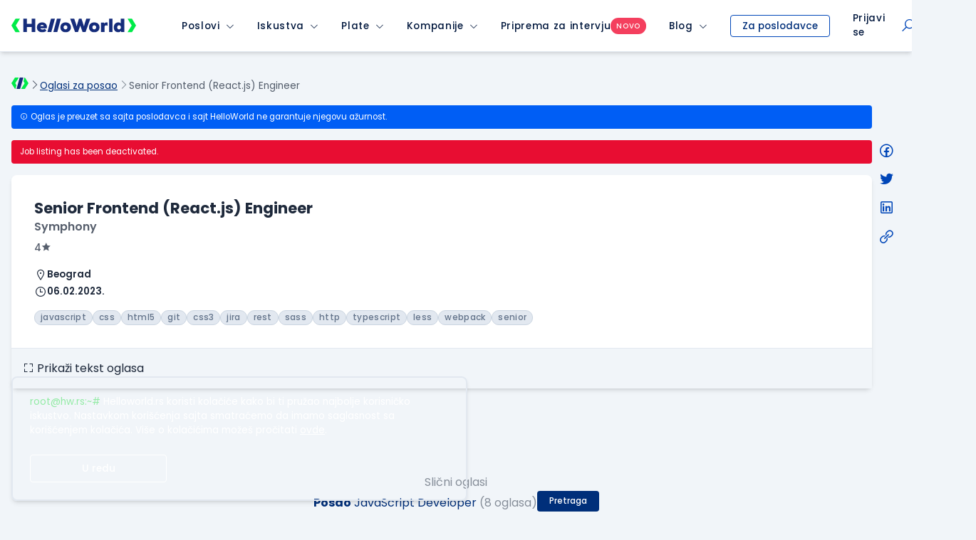

--- FILE ---
content_type: text/html; charset=utf-8
request_url: https://www.google.com/recaptcha/api2/anchor?ar=1&k=6LfmyvMUAAAAAJ-S0TrDfXc5WcJW372thmX6wTAj&co=aHR0cHM6Ly9zdGF0aWMuaGVsbG93b3JsZC5yczo0NDM.&hl=en&v=PoyoqOPhxBO7pBk68S4YbpHZ&size=invisible&anchor-ms=20000&execute-ms=30000&cb=2l78ami4qt63
body_size: 48577
content:
<!DOCTYPE HTML><html dir="ltr" lang="en"><head><meta http-equiv="Content-Type" content="text/html; charset=UTF-8">
<meta http-equiv="X-UA-Compatible" content="IE=edge">
<title>reCAPTCHA</title>
<style type="text/css">
/* cyrillic-ext */
@font-face {
  font-family: 'Roboto';
  font-style: normal;
  font-weight: 400;
  font-stretch: 100%;
  src: url(//fonts.gstatic.com/s/roboto/v48/KFO7CnqEu92Fr1ME7kSn66aGLdTylUAMa3GUBHMdazTgWw.woff2) format('woff2');
  unicode-range: U+0460-052F, U+1C80-1C8A, U+20B4, U+2DE0-2DFF, U+A640-A69F, U+FE2E-FE2F;
}
/* cyrillic */
@font-face {
  font-family: 'Roboto';
  font-style: normal;
  font-weight: 400;
  font-stretch: 100%;
  src: url(//fonts.gstatic.com/s/roboto/v48/KFO7CnqEu92Fr1ME7kSn66aGLdTylUAMa3iUBHMdazTgWw.woff2) format('woff2');
  unicode-range: U+0301, U+0400-045F, U+0490-0491, U+04B0-04B1, U+2116;
}
/* greek-ext */
@font-face {
  font-family: 'Roboto';
  font-style: normal;
  font-weight: 400;
  font-stretch: 100%;
  src: url(//fonts.gstatic.com/s/roboto/v48/KFO7CnqEu92Fr1ME7kSn66aGLdTylUAMa3CUBHMdazTgWw.woff2) format('woff2');
  unicode-range: U+1F00-1FFF;
}
/* greek */
@font-face {
  font-family: 'Roboto';
  font-style: normal;
  font-weight: 400;
  font-stretch: 100%;
  src: url(//fonts.gstatic.com/s/roboto/v48/KFO7CnqEu92Fr1ME7kSn66aGLdTylUAMa3-UBHMdazTgWw.woff2) format('woff2');
  unicode-range: U+0370-0377, U+037A-037F, U+0384-038A, U+038C, U+038E-03A1, U+03A3-03FF;
}
/* math */
@font-face {
  font-family: 'Roboto';
  font-style: normal;
  font-weight: 400;
  font-stretch: 100%;
  src: url(//fonts.gstatic.com/s/roboto/v48/KFO7CnqEu92Fr1ME7kSn66aGLdTylUAMawCUBHMdazTgWw.woff2) format('woff2');
  unicode-range: U+0302-0303, U+0305, U+0307-0308, U+0310, U+0312, U+0315, U+031A, U+0326-0327, U+032C, U+032F-0330, U+0332-0333, U+0338, U+033A, U+0346, U+034D, U+0391-03A1, U+03A3-03A9, U+03B1-03C9, U+03D1, U+03D5-03D6, U+03F0-03F1, U+03F4-03F5, U+2016-2017, U+2034-2038, U+203C, U+2040, U+2043, U+2047, U+2050, U+2057, U+205F, U+2070-2071, U+2074-208E, U+2090-209C, U+20D0-20DC, U+20E1, U+20E5-20EF, U+2100-2112, U+2114-2115, U+2117-2121, U+2123-214F, U+2190, U+2192, U+2194-21AE, U+21B0-21E5, U+21F1-21F2, U+21F4-2211, U+2213-2214, U+2216-22FF, U+2308-230B, U+2310, U+2319, U+231C-2321, U+2336-237A, U+237C, U+2395, U+239B-23B7, U+23D0, U+23DC-23E1, U+2474-2475, U+25AF, U+25B3, U+25B7, U+25BD, U+25C1, U+25CA, U+25CC, U+25FB, U+266D-266F, U+27C0-27FF, U+2900-2AFF, U+2B0E-2B11, U+2B30-2B4C, U+2BFE, U+3030, U+FF5B, U+FF5D, U+1D400-1D7FF, U+1EE00-1EEFF;
}
/* symbols */
@font-face {
  font-family: 'Roboto';
  font-style: normal;
  font-weight: 400;
  font-stretch: 100%;
  src: url(//fonts.gstatic.com/s/roboto/v48/KFO7CnqEu92Fr1ME7kSn66aGLdTylUAMaxKUBHMdazTgWw.woff2) format('woff2');
  unicode-range: U+0001-000C, U+000E-001F, U+007F-009F, U+20DD-20E0, U+20E2-20E4, U+2150-218F, U+2190, U+2192, U+2194-2199, U+21AF, U+21E6-21F0, U+21F3, U+2218-2219, U+2299, U+22C4-22C6, U+2300-243F, U+2440-244A, U+2460-24FF, U+25A0-27BF, U+2800-28FF, U+2921-2922, U+2981, U+29BF, U+29EB, U+2B00-2BFF, U+4DC0-4DFF, U+FFF9-FFFB, U+10140-1018E, U+10190-1019C, U+101A0, U+101D0-101FD, U+102E0-102FB, U+10E60-10E7E, U+1D2C0-1D2D3, U+1D2E0-1D37F, U+1F000-1F0FF, U+1F100-1F1AD, U+1F1E6-1F1FF, U+1F30D-1F30F, U+1F315, U+1F31C, U+1F31E, U+1F320-1F32C, U+1F336, U+1F378, U+1F37D, U+1F382, U+1F393-1F39F, U+1F3A7-1F3A8, U+1F3AC-1F3AF, U+1F3C2, U+1F3C4-1F3C6, U+1F3CA-1F3CE, U+1F3D4-1F3E0, U+1F3ED, U+1F3F1-1F3F3, U+1F3F5-1F3F7, U+1F408, U+1F415, U+1F41F, U+1F426, U+1F43F, U+1F441-1F442, U+1F444, U+1F446-1F449, U+1F44C-1F44E, U+1F453, U+1F46A, U+1F47D, U+1F4A3, U+1F4B0, U+1F4B3, U+1F4B9, U+1F4BB, U+1F4BF, U+1F4C8-1F4CB, U+1F4D6, U+1F4DA, U+1F4DF, U+1F4E3-1F4E6, U+1F4EA-1F4ED, U+1F4F7, U+1F4F9-1F4FB, U+1F4FD-1F4FE, U+1F503, U+1F507-1F50B, U+1F50D, U+1F512-1F513, U+1F53E-1F54A, U+1F54F-1F5FA, U+1F610, U+1F650-1F67F, U+1F687, U+1F68D, U+1F691, U+1F694, U+1F698, U+1F6AD, U+1F6B2, U+1F6B9-1F6BA, U+1F6BC, U+1F6C6-1F6CF, U+1F6D3-1F6D7, U+1F6E0-1F6EA, U+1F6F0-1F6F3, U+1F6F7-1F6FC, U+1F700-1F7FF, U+1F800-1F80B, U+1F810-1F847, U+1F850-1F859, U+1F860-1F887, U+1F890-1F8AD, U+1F8B0-1F8BB, U+1F8C0-1F8C1, U+1F900-1F90B, U+1F93B, U+1F946, U+1F984, U+1F996, U+1F9E9, U+1FA00-1FA6F, U+1FA70-1FA7C, U+1FA80-1FA89, U+1FA8F-1FAC6, U+1FACE-1FADC, U+1FADF-1FAE9, U+1FAF0-1FAF8, U+1FB00-1FBFF;
}
/* vietnamese */
@font-face {
  font-family: 'Roboto';
  font-style: normal;
  font-weight: 400;
  font-stretch: 100%;
  src: url(//fonts.gstatic.com/s/roboto/v48/KFO7CnqEu92Fr1ME7kSn66aGLdTylUAMa3OUBHMdazTgWw.woff2) format('woff2');
  unicode-range: U+0102-0103, U+0110-0111, U+0128-0129, U+0168-0169, U+01A0-01A1, U+01AF-01B0, U+0300-0301, U+0303-0304, U+0308-0309, U+0323, U+0329, U+1EA0-1EF9, U+20AB;
}
/* latin-ext */
@font-face {
  font-family: 'Roboto';
  font-style: normal;
  font-weight: 400;
  font-stretch: 100%;
  src: url(//fonts.gstatic.com/s/roboto/v48/KFO7CnqEu92Fr1ME7kSn66aGLdTylUAMa3KUBHMdazTgWw.woff2) format('woff2');
  unicode-range: U+0100-02BA, U+02BD-02C5, U+02C7-02CC, U+02CE-02D7, U+02DD-02FF, U+0304, U+0308, U+0329, U+1D00-1DBF, U+1E00-1E9F, U+1EF2-1EFF, U+2020, U+20A0-20AB, U+20AD-20C0, U+2113, U+2C60-2C7F, U+A720-A7FF;
}
/* latin */
@font-face {
  font-family: 'Roboto';
  font-style: normal;
  font-weight: 400;
  font-stretch: 100%;
  src: url(//fonts.gstatic.com/s/roboto/v48/KFO7CnqEu92Fr1ME7kSn66aGLdTylUAMa3yUBHMdazQ.woff2) format('woff2');
  unicode-range: U+0000-00FF, U+0131, U+0152-0153, U+02BB-02BC, U+02C6, U+02DA, U+02DC, U+0304, U+0308, U+0329, U+2000-206F, U+20AC, U+2122, U+2191, U+2193, U+2212, U+2215, U+FEFF, U+FFFD;
}
/* cyrillic-ext */
@font-face {
  font-family: 'Roboto';
  font-style: normal;
  font-weight: 500;
  font-stretch: 100%;
  src: url(//fonts.gstatic.com/s/roboto/v48/KFO7CnqEu92Fr1ME7kSn66aGLdTylUAMa3GUBHMdazTgWw.woff2) format('woff2');
  unicode-range: U+0460-052F, U+1C80-1C8A, U+20B4, U+2DE0-2DFF, U+A640-A69F, U+FE2E-FE2F;
}
/* cyrillic */
@font-face {
  font-family: 'Roboto';
  font-style: normal;
  font-weight: 500;
  font-stretch: 100%;
  src: url(//fonts.gstatic.com/s/roboto/v48/KFO7CnqEu92Fr1ME7kSn66aGLdTylUAMa3iUBHMdazTgWw.woff2) format('woff2');
  unicode-range: U+0301, U+0400-045F, U+0490-0491, U+04B0-04B1, U+2116;
}
/* greek-ext */
@font-face {
  font-family: 'Roboto';
  font-style: normal;
  font-weight: 500;
  font-stretch: 100%;
  src: url(//fonts.gstatic.com/s/roboto/v48/KFO7CnqEu92Fr1ME7kSn66aGLdTylUAMa3CUBHMdazTgWw.woff2) format('woff2');
  unicode-range: U+1F00-1FFF;
}
/* greek */
@font-face {
  font-family: 'Roboto';
  font-style: normal;
  font-weight: 500;
  font-stretch: 100%;
  src: url(//fonts.gstatic.com/s/roboto/v48/KFO7CnqEu92Fr1ME7kSn66aGLdTylUAMa3-UBHMdazTgWw.woff2) format('woff2');
  unicode-range: U+0370-0377, U+037A-037F, U+0384-038A, U+038C, U+038E-03A1, U+03A3-03FF;
}
/* math */
@font-face {
  font-family: 'Roboto';
  font-style: normal;
  font-weight: 500;
  font-stretch: 100%;
  src: url(//fonts.gstatic.com/s/roboto/v48/KFO7CnqEu92Fr1ME7kSn66aGLdTylUAMawCUBHMdazTgWw.woff2) format('woff2');
  unicode-range: U+0302-0303, U+0305, U+0307-0308, U+0310, U+0312, U+0315, U+031A, U+0326-0327, U+032C, U+032F-0330, U+0332-0333, U+0338, U+033A, U+0346, U+034D, U+0391-03A1, U+03A3-03A9, U+03B1-03C9, U+03D1, U+03D5-03D6, U+03F0-03F1, U+03F4-03F5, U+2016-2017, U+2034-2038, U+203C, U+2040, U+2043, U+2047, U+2050, U+2057, U+205F, U+2070-2071, U+2074-208E, U+2090-209C, U+20D0-20DC, U+20E1, U+20E5-20EF, U+2100-2112, U+2114-2115, U+2117-2121, U+2123-214F, U+2190, U+2192, U+2194-21AE, U+21B0-21E5, U+21F1-21F2, U+21F4-2211, U+2213-2214, U+2216-22FF, U+2308-230B, U+2310, U+2319, U+231C-2321, U+2336-237A, U+237C, U+2395, U+239B-23B7, U+23D0, U+23DC-23E1, U+2474-2475, U+25AF, U+25B3, U+25B7, U+25BD, U+25C1, U+25CA, U+25CC, U+25FB, U+266D-266F, U+27C0-27FF, U+2900-2AFF, U+2B0E-2B11, U+2B30-2B4C, U+2BFE, U+3030, U+FF5B, U+FF5D, U+1D400-1D7FF, U+1EE00-1EEFF;
}
/* symbols */
@font-face {
  font-family: 'Roboto';
  font-style: normal;
  font-weight: 500;
  font-stretch: 100%;
  src: url(//fonts.gstatic.com/s/roboto/v48/KFO7CnqEu92Fr1ME7kSn66aGLdTylUAMaxKUBHMdazTgWw.woff2) format('woff2');
  unicode-range: U+0001-000C, U+000E-001F, U+007F-009F, U+20DD-20E0, U+20E2-20E4, U+2150-218F, U+2190, U+2192, U+2194-2199, U+21AF, U+21E6-21F0, U+21F3, U+2218-2219, U+2299, U+22C4-22C6, U+2300-243F, U+2440-244A, U+2460-24FF, U+25A0-27BF, U+2800-28FF, U+2921-2922, U+2981, U+29BF, U+29EB, U+2B00-2BFF, U+4DC0-4DFF, U+FFF9-FFFB, U+10140-1018E, U+10190-1019C, U+101A0, U+101D0-101FD, U+102E0-102FB, U+10E60-10E7E, U+1D2C0-1D2D3, U+1D2E0-1D37F, U+1F000-1F0FF, U+1F100-1F1AD, U+1F1E6-1F1FF, U+1F30D-1F30F, U+1F315, U+1F31C, U+1F31E, U+1F320-1F32C, U+1F336, U+1F378, U+1F37D, U+1F382, U+1F393-1F39F, U+1F3A7-1F3A8, U+1F3AC-1F3AF, U+1F3C2, U+1F3C4-1F3C6, U+1F3CA-1F3CE, U+1F3D4-1F3E0, U+1F3ED, U+1F3F1-1F3F3, U+1F3F5-1F3F7, U+1F408, U+1F415, U+1F41F, U+1F426, U+1F43F, U+1F441-1F442, U+1F444, U+1F446-1F449, U+1F44C-1F44E, U+1F453, U+1F46A, U+1F47D, U+1F4A3, U+1F4B0, U+1F4B3, U+1F4B9, U+1F4BB, U+1F4BF, U+1F4C8-1F4CB, U+1F4D6, U+1F4DA, U+1F4DF, U+1F4E3-1F4E6, U+1F4EA-1F4ED, U+1F4F7, U+1F4F9-1F4FB, U+1F4FD-1F4FE, U+1F503, U+1F507-1F50B, U+1F50D, U+1F512-1F513, U+1F53E-1F54A, U+1F54F-1F5FA, U+1F610, U+1F650-1F67F, U+1F687, U+1F68D, U+1F691, U+1F694, U+1F698, U+1F6AD, U+1F6B2, U+1F6B9-1F6BA, U+1F6BC, U+1F6C6-1F6CF, U+1F6D3-1F6D7, U+1F6E0-1F6EA, U+1F6F0-1F6F3, U+1F6F7-1F6FC, U+1F700-1F7FF, U+1F800-1F80B, U+1F810-1F847, U+1F850-1F859, U+1F860-1F887, U+1F890-1F8AD, U+1F8B0-1F8BB, U+1F8C0-1F8C1, U+1F900-1F90B, U+1F93B, U+1F946, U+1F984, U+1F996, U+1F9E9, U+1FA00-1FA6F, U+1FA70-1FA7C, U+1FA80-1FA89, U+1FA8F-1FAC6, U+1FACE-1FADC, U+1FADF-1FAE9, U+1FAF0-1FAF8, U+1FB00-1FBFF;
}
/* vietnamese */
@font-face {
  font-family: 'Roboto';
  font-style: normal;
  font-weight: 500;
  font-stretch: 100%;
  src: url(//fonts.gstatic.com/s/roboto/v48/KFO7CnqEu92Fr1ME7kSn66aGLdTylUAMa3OUBHMdazTgWw.woff2) format('woff2');
  unicode-range: U+0102-0103, U+0110-0111, U+0128-0129, U+0168-0169, U+01A0-01A1, U+01AF-01B0, U+0300-0301, U+0303-0304, U+0308-0309, U+0323, U+0329, U+1EA0-1EF9, U+20AB;
}
/* latin-ext */
@font-face {
  font-family: 'Roboto';
  font-style: normal;
  font-weight: 500;
  font-stretch: 100%;
  src: url(//fonts.gstatic.com/s/roboto/v48/KFO7CnqEu92Fr1ME7kSn66aGLdTylUAMa3KUBHMdazTgWw.woff2) format('woff2');
  unicode-range: U+0100-02BA, U+02BD-02C5, U+02C7-02CC, U+02CE-02D7, U+02DD-02FF, U+0304, U+0308, U+0329, U+1D00-1DBF, U+1E00-1E9F, U+1EF2-1EFF, U+2020, U+20A0-20AB, U+20AD-20C0, U+2113, U+2C60-2C7F, U+A720-A7FF;
}
/* latin */
@font-face {
  font-family: 'Roboto';
  font-style: normal;
  font-weight: 500;
  font-stretch: 100%;
  src: url(//fonts.gstatic.com/s/roboto/v48/KFO7CnqEu92Fr1ME7kSn66aGLdTylUAMa3yUBHMdazQ.woff2) format('woff2');
  unicode-range: U+0000-00FF, U+0131, U+0152-0153, U+02BB-02BC, U+02C6, U+02DA, U+02DC, U+0304, U+0308, U+0329, U+2000-206F, U+20AC, U+2122, U+2191, U+2193, U+2212, U+2215, U+FEFF, U+FFFD;
}
/* cyrillic-ext */
@font-face {
  font-family: 'Roboto';
  font-style: normal;
  font-weight: 900;
  font-stretch: 100%;
  src: url(//fonts.gstatic.com/s/roboto/v48/KFO7CnqEu92Fr1ME7kSn66aGLdTylUAMa3GUBHMdazTgWw.woff2) format('woff2');
  unicode-range: U+0460-052F, U+1C80-1C8A, U+20B4, U+2DE0-2DFF, U+A640-A69F, U+FE2E-FE2F;
}
/* cyrillic */
@font-face {
  font-family: 'Roboto';
  font-style: normal;
  font-weight: 900;
  font-stretch: 100%;
  src: url(//fonts.gstatic.com/s/roboto/v48/KFO7CnqEu92Fr1ME7kSn66aGLdTylUAMa3iUBHMdazTgWw.woff2) format('woff2');
  unicode-range: U+0301, U+0400-045F, U+0490-0491, U+04B0-04B1, U+2116;
}
/* greek-ext */
@font-face {
  font-family: 'Roboto';
  font-style: normal;
  font-weight: 900;
  font-stretch: 100%;
  src: url(//fonts.gstatic.com/s/roboto/v48/KFO7CnqEu92Fr1ME7kSn66aGLdTylUAMa3CUBHMdazTgWw.woff2) format('woff2');
  unicode-range: U+1F00-1FFF;
}
/* greek */
@font-face {
  font-family: 'Roboto';
  font-style: normal;
  font-weight: 900;
  font-stretch: 100%;
  src: url(//fonts.gstatic.com/s/roboto/v48/KFO7CnqEu92Fr1ME7kSn66aGLdTylUAMa3-UBHMdazTgWw.woff2) format('woff2');
  unicode-range: U+0370-0377, U+037A-037F, U+0384-038A, U+038C, U+038E-03A1, U+03A3-03FF;
}
/* math */
@font-face {
  font-family: 'Roboto';
  font-style: normal;
  font-weight: 900;
  font-stretch: 100%;
  src: url(//fonts.gstatic.com/s/roboto/v48/KFO7CnqEu92Fr1ME7kSn66aGLdTylUAMawCUBHMdazTgWw.woff2) format('woff2');
  unicode-range: U+0302-0303, U+0305, U+0307-0308, U+0310, U+0312, U+0315, U+031A, U+0326-0327, U+032C, U+032F-0330, U+0332-0333, U+0338, U+033A, U+0346, U+034D, U+0391-03A1, U+03A3-03A9, U+03B1-03C9, U+03D1, U+03D5-03D6, U+03F0-03F1, U+03F4-03F5, U+2016-2017, U+2034-2038, U+203C, U+2040, U+2043, U+2047, U+2050, U+2057, U+205F, U+2070-2071, U+2074-208E, U+2090-209C, U+20D0-20DC, U+20E1, U+20E5-20EF, U+2100-2112, U+2114-2115, U+2117-2121, U+2123-214F, U+2190, U+2192, U+2194-21AE, U+21B0-21E5, U+21F1-21F2, U+21F4-2211, U+2213-2214, U+2216-22FF, U+2308-230B, U+2310, U+2319, U+231C-2321, U+2336-237A, U+237C, U+2395, U+239B-23B7, U+23D0, U+23DC-23E1, U+2474-2475, U+25AF, U+25B3, U+25B7, U+25BD, U+25C1, U+25CA, U+25CC, U+25FB, U+266D-266F, U+27C0-27FF, U+2900-2AFF, U+2B0E-2B11, U+2B30-2B4C, U+2BFE, U+3030, U+FF5B, U+FF5D, U+1D400-1D7FF, U+1EE00-1EEFF;
}
/* symbols */
@font-face {
  font-family: 'Roboto';
  font-style: normal;
  font-weight: 900;
  font-stretch: 100%;
  src: url(//fonts.gstatic.com/s/roboto/v48/KFO7CnqEu92Fr1ME7kSn66aGLdTylUAMaxKUBHMdazTgWw.woff2) format('woff2');
  unicode-range: U+0001-000C, U+000E-001F, U+007F-009F, U+20DD-20E0, U+20E2-20E4, U+2150-218F, U+2190, U+2192, U+2194-2199, U+21AF, U+21E6-21F0, U+21F3, U+2218-2219, U+2299, U+22C4-22C6, U+2300-243F, U+2440-244A, U+2460-24FF, U+25A0-27BF, U+2800-28FF, U+2921-2922, U+2981, U+29BF, U+29EB, U+2B00-2BFF, U+4DC0-4DFF, U+FFF9-FFFB, U+10140-1018E, U+10190-1019C, U+101A0, U+101D0-101FD, U+102E0-102FB, U+10E60-10E7E, U+1D2C0-1D2D3, U+1D2E0-1D37F, U+1F000-1F0FF, U+1F100-1F1AD, U+1F1E6-1F1FF, U+1F30D-1F30F, U+1F315, U+1F31C, U+1F31E, U+1F320-1F32C, U+1F336, U+1F378, U+1F37D, U+1F382, U+1F393-1F39F, U+1F3A7-1F3A8, U+1F3AC-1F3AF, U+1F3C2, U+1F3C4-1F3C6, U+1F3CA-1F3CE, U+1F3D4-1F3E0, U+1F3ED, U+1F3F1-1F3F3, U+1F3F5-1F3F7, U+1F408, U+1F415, U+1F41F, U+1F426, U+1F43F, U+1F441-1F442, U+1F444, U+1F446-1F449, U+1F44C-1F44E, U+1F453, U+1F46A, U+1F47D, U+1F4A3, U+1F4B0, U+1F4B3, U+1F4B9, U+1F4BB, U+1F4BF, U+1F4C8-1F4CB, U+1F4D6, U+1F4DA, U+1F4DF, U+1F4E3-1F4E6, U+1F4EA-1F4ED, U+1F4F7, U+1F4F9-1F4FB, U+1F4FD-1F4FE, U+1F503, U+1F507-1F50B, U+1F50D, U+1F512-1F513, U+1F53E-1F54A, U+1F54F-1F5FA, U+1F610, U+1F650-1F67F, U+1F687, U+1F68D, U+1F691, U+1F694, U+1F698, U+1F6AD, U+1F6B2, U+1F6B9-1F6BA, U+1F6BC, U+1F6C6-1F6CF, U+1F6D3-1F6D7, U+1F6E0-1F6EA, U+1F6F0-1F6F3, U+1F6F7-1F6FC, U+1F700-1F7FF, U+1F800-1F80B, U+1F810-1F847, U+1F850-1F859, U+1F860-1F887, U+1F890-1F8AD, U+1F8B0-1F8BB, U+1F8C0-1F8C1, U+1F900-1F90B, U+1F93B, U+1F946, U+1F984, U+1F996, U+1F9E9, U+1FA00-1FA6F, U+1FA70-1FA7C, U+1FA80-1FA89, U+1FA8F-1FAC6, U+1FACE-1FADC, U+1FADF-1FAE9, U+1FAF0-1FAF8, U+1FB00-1FBFF;
}
/* vietnamese */
@font-face {
  font-family: 'Roboto';
  font-style: normal;
  font-weight: 900;
  font-stretch: 100%;
  src: url(//fonts.gstatic.com/s/roboto/v48/KFO7CnqEu92Fr1ME7kSn66aGLdTylUAMa3OUBHMdazTgWw.woff2) format('woff2');
  unicode-range: U+0102-0103, U+0110-0111, U+0128-0129, U+0168-0169, U+01A0-01A1, U+01AF-01B0, U+0300-0301, U+0303-0304, U+0308-0309, U+0323, U+0329, U+1EA0-1EF9, U+20AB;
}
/* latin-ext */
@font-face {
  font-family: 'Roboto';
  font-style: normal;
  font-weight: 900;
  font-stretch: 100%;
  src: url(//fonts.gstatic.com/s/roboto/v48/KFO7CnqEu92Fr1ME7kSn66aGLdTylUAMa3KUBHMdazTgWw.woff2) format('woff2');
  unicode-range: U+0100-02BA, U+02BD-02C5, U+02C7-02CC, U+02CE-02D7, U+02DD-02FF, U+0304, U+0308, U+0329, U+1D00-1DBF, U+1E00-1E9F, U+1EF2-1EFF, U+2020, U+20A0-20AB, U+20AD-20C0, U+2113, U+2C60-2C7F, U+A720-A7FF;
}
/* latin */
@font-face {
  font-family: 'Roboto';
  font-style: normal;
  font-weight: 900;
  font-stretch: 100%;
  src: url(//fonts.gstatic.com/s/roboto/v48/KFO7CnqEu92Fr1ME7kSn66aGLdTylUAMa3yUBHMdazQ.woff2) format('woff2');
  unicode-range: U+0000-00FF, U+0131, U+0152-0153, U+02BB-02BC, U+02C6, U+02DA, U+02DC, U+0304, U+0308, U+0329, U+2000-206F, U+20AC, U+2122, U+2191, U+2193, U+2212, U+2215, U+FEFF, U+FFFD;
}

</style>
<link rel="stylesheet" type="text/css" href="https://www.gstatic.com/recaptcha/releases/PoyoqOPhxBO7pBk68S4YbpHZ/styles__ltr.css">
<script nonce="jubGRzmFalIPRqJ9QGY_iw" type="text/javascript">window['__recaptcha_api'] = 'https://www.google.com/recaptcha/api2/';</script>
<script type="text/javascript" src="https://www.gstatic.com/recaptcha/releases/PoyoqOPhxBO7pBk68S4YbpHZ/recaptcha__en.js" nonce="jubGRzmFalIPRqJ9QGY_iw">
      
    </script></head>
<body><div id="rc-anchor-alert" class="rc-anchor-alert"></div>
<input type="hidden" id="recaptcha-token" value="[base64]">
<script type="text/javascript" nonce="jubGRzmFalIPRqJ9QGY_iw">
      recaptcha.anchor.Main.init("[\x22ainput\x22,[\x22bgdata\x22,\x22\x22,\[base64]/[base64]/[base64]/bmV3IHJbeF0oY1swXSk6RT09Mj9uZXcgclt4XShjWzBdLGNbMV0pOkU9PTM/bmV3IHJbeF0oY1swXSxjWzFdLGNbMl0pOkU9PTQ/[base64]/[base64]/[base64]/[base64]/[base64]/[base64]/[base64]/[base64]\x22,\[base64]\x22,\x22YsOUwogzQHzCnsOrwpLCv3/DpsOWw5DCkcKCdWRMayPCnyTClsKlJzjDhgfDmRbDuMOqw45CwohNw7fCjMK6wr7CusK9clHDpsKQw51WAhw5wrsmJMO1EcKhOMKIwrFqwq/Dl8OLw4ZNW8KBwrfDqS0uwq/Dk8OcUsKewrQ7UMOVd8KcDMOOccOfw7DDpk7DpsKBNMKHVyLCtB/Dllw7wpl2w6bDimzCqFXCscKPXcORbwvDq8OCJ8KKXMOeNRzCkMOMwqjDoldlE8OhHsKew5DDgDPDqsOFwo3CgMKSRsK/w4TCmMO8w7HDvDEYAMKlecO2HggaUsO8TAPDkyLDhcK1RsKJSsKOwrDCkMKvLwDCisKxwpbChSFKw7zCs1A/RMOkXy5ywrnDrgXDssK8w6XCqsOcw7g4JsOnwofCvcKmKMO2wr82wrnDrMKKwo7Cp8KTDhUbwoRwfEfDmkDCvn7CjCDDukrDtcOATi0Lw6bColTDskIlUDfCj8OoLsOjwr/CvsKzFMOJw73Dh8OLw4hDSHcmREEIVQ8Iw6PDjcOUwpHDmHQifTQHwoDCvQ50XcOfV1psY8OqOV0TbDDCicOtwoYRPUjDgnbDlV7CqMOOVcOiw5kLdMOKw5LDpm/[base64]/wqEbf19YwqbCuwFbw5dUw7PCgMKhw7fDv8OeO1Y2wqt/wqBQKcKbeEHCoBnClgtPw7HCosKMPsK4fHpGwpdVwq3Cnj8JZhMSOSRewprCn8KAAcOUwrDCncKnLhspJhtZGEzDuxPDjMOzTWnChMOoPMK2RcOqw60aw7QYwrbCvklDCMOZwqEibMOAw5DCpMOCDsOhYzzCsMKsFiLChsOsJsOUw5bDgmHCqsOVw5DDhETCgwDCg3/DtzkkwqQUw5YwX8OhwrY7chBxwpDDsjLDo8O6dcKuEEvDscK/[base64]/ClC/[base64]/ClGfDtTzDncOgGznDk0MtwqFXHMKuwpA5w5FeZcOtF8OFD0Y7MAoew6hqw5/DmjTCmF4/w4vCn8OPcScZVMObwpzCpEcEw65dZcKww7XCvcKIw4jCk1zCkGFncl0Ue8KVBcKgQsKUasKUwoF7w7xLw5YVcMOcw4VRe8O3XF1DRcOwwrc3wqfCgytocTpIw4tNwpLCqjBfwoTDvsOeayYdHMKBGFvCtU/CjsKDSsK3d2bDtivCpsK3XcKvwo8VwoDCvMKqCFbCl8OaS31LwqN8UxvDllbDlBHDs1HCqklsw689w6JXw4lmwrJqw5DDsMKoSsK/ScK4wrbChsOkwoxcasOWNTPClsKaw6fCgcKJwoAwCkLCnVTClsOqLj8vw6/[base64]/DkXvDgEFhTsOewrkhwqNfwr0VwqBlw7RlbMOYKyfDk1EgP8KRw7t1fiBBw6hzLcKuw7JFw4HCs8OswocdCMOtwosZEMKlwoPDvsKEw7TCgmpowrbChB0QJcK7BsKBR8Kcw4tiwq4Dw41lZHzCpcOXPl7CjcKtJglYw5vDlT0FfxnClcOSw74gwrcpE1V+dMOVwq7Dq2/DhsOyY8KOWcK7HsO3fizCmsOFw53DjAYGw4fDisKBwrXDhzxkwrHCisO/w6tlw6Rew4nDm2oxI0bCt8OLa8OVw61Ww7LDgA3CtWcfw7wtw6HCqDrCnAdmCsKiM1LDj8K2L1DDvAoeD8KEwp/[base64]/Cl1hIw6Zww4sZesO/wq3DmALCrU00YSBrwoHCr2fDrzvCr1BEwoHChHXCuE08wqo4w6XDikPCm8KwMcOQwpPCjMOUwrcJEzFow7U4HMKbwo/CiFHCl8KLwrAWwprCpsKaw6fCoytmwqjDkgYDbcKKLixewqzDucOVw6vDjmtGf8Oke8KJw41FYMOiPmtMwq4jfcOYw5h6w7Qkw53Com4+w5/Dn8KLwpTCscOsLAUMC8OpQTnDqnXCniVvwrjCm8KLwq7DogbDpsKQCyDCncKvwovCt8Oybi3CrHnCslUHwo/ClcKmBsKjAMKEw419wq7DgcOJwqk3wqLCtsKBw5/DghnDgXQJVcOXwrlNLXjCs8OMw5DDg8O0w7HCnk/ChMKCw5PClinCuMK9wrTDocOgw51gF1hREcO0w6E4wrwgc8OwQT1re8KHAjXDlcK6PMKnw7DCsB3ChyB+RkV9wojDkDUYQFrCsMKFBiXDkMOjw6p0ISzCiTjDjsKlw5Ebw6PCtcO1YAPDncOdw4QUf8Kiw6fDrcKlFicgSlrDj3Umwr5/DcKbe8OOwo4swrQDw5nCgMOlI8Kow7REwonCjMODwrJ5w4LCmU/DqsOJLABcwr/Cm0Y/LsKdbMOOwp3CrMOMw7vDs2/ChcKwWjA8w6PCo07CuD/[base64]/CgcOhwo5DVGjDhyTDuMOgDUrDjMKEKBMtPMKXIUM7wp3CisKHR2kPwoVBTiNJw4IwHVHCgcKBwq5RPcOVw5zDksO/KA/Dk8Okw6XDgz3DisOVw6Uiw7koK1DCksKVL8KbABrCksOMF37CjsKgw4dJDEU9wrElSEFrZsK5wpJnwp/[base64]/[base64]/wr4SwqYYwqxtZw4dN2JAwpQ/UD7Cr8K9w4Vsw5jCpV3DkxvCgsOEwq/CrDfCjcO8SMKxw74lwpvCv2cWICATHsKUEC4NScOaLMO/[base64]/w74aw68gA8OKeB7DvFvDgcKMwow1wqPDqMOLVm/DvsKSwr/CiVFEbcKew5hRwpzCrsK8VcKARBrCsSvDvzDDs1J8RcKAUCLCo8KHw5NAwp0kbsKxw6rCi2nDtcOHCELCqnQSBsK4bsK4KT/CmEDDrm7Dn0JufcKnwrTDhhR1OlR9VCJgfC9Gw65gRibDnFHDucKNw67ClEQwUkTDrzsmOXnCs8OEw6w6aMKcCnwQwp8Ua0hgwpjDtsOfw7HDuDMkwpIpVwdEwqxAw63CviJewr1BFsKjwqPCnsKRw6Ypw44UN8Kaw7TCpMKpYMO/w53DuzvDlCbCucOowqnDlgkKOSRSwqHDs3jDpMKwO3zCtTZQwqXDjxrDuQcuw6ZvwqTDp8O4wpxOwozCkw/DvcOLwqw9DzoAwrcrGMKCw7HCiVbDuUXCjTzCjcOhw7pYwpLDncK4w6/CrD5yRsOcwo3DlsKzwr8bNl3Dj8OvwrgkRMKiw6TDmsObw4zDhcKTw5vDoTzDhMKrwoxLw4xLwoYYK8O9C8KKwqhACMOEw4PCgcOOw7dIFx01J13DnmPCgWbDq2TCu1MobcKEbcOQIcKYOSNTw54ZLjjCpwfCtsO/HsO0w77Cgkxswp8SJMORE8OFwr1vV8OeUcKPIm8aw6wAbiAfecO+w6DDrDLChhpMw7bDtcKiQsOFw7LDigXCtsKtZMOWTCYoPMOZSxh4w7gpwqUfw4gvw5orw70XbMKhwqtiw7DDvcO0w6EDwqHCoDEfY8K7LMO/CMK3wpnDs20yEsKEc8KPBWnCqAXDpgPCt19rcmbCtyppw5bDlFzCiH0fWcOOw4XDv8Oew6XCsRxnGcOLHC0Tw5NEw6vDtlfCusKow74Ew5/DjcOyTsO8FMK6Q8K0U8O2wp83esOfNkw9ZsKywrDCpMOhwp3Ci8KYw7vCrsODAGFMe0vCl8OXP21vWgA/fRlBw4nCscKbBVfCs8OBHzTCqR1HwoNAw7LCkMK/[base64]/DksOCd0LCsWAMw5LDrsKvZyvCp8OGwq/[base64]/CggDClivDqG9OwoHCuxYRw4jCjCPDg8OOw6I4KQEiL8KfJETDicKtwoswRDXChHVqw6DDpMKiV8OZNSjDlS1Jw78+wqo6LcKnD8OFw7nDlsOpwppjWwJHdnjDrjTDpwPDjcODw547ZMKlwoXCtV0vPUPDkmvDqsK/[base64]/w4lIBcKEZ37CqsO0fcKBRsOeFhLDo8OvwqrCjcOMSFwdw5fDqnlwXz/CvgrDpDIGw4DDhQXCtVQGb3fCvldEwq3ChcOawpnDi3d3worDu8OKwoLCqyITGMKQwqVSwpBnMsOCfz/Cj8OqGcKTG0DCtMKhwpgPwrcoCMKrwovCtzACw4rDg8OLA2DCh149w5Vmw7TDuMO9w7oswoLCjHBSw4J+w6Uid2zCpMOIJ8OCMMO4HsK/[base64]/DvMKJw71aEGoSwrZGQsKCwpN8RMKpwqzDunYEX3UowpMjwp0aOmkRfMKDZcKmA03DnMOwwpLDsE4RIsOYT34owr/DvMKdCsKrU8KCwoxQwq3Csx8Dw7cUc1vCv0AAw551BlTCs8OjRA9man7DnsOgQALCvSDDrzxRQBYUw7HDk1vDr1RewqzDnk8WwpAdwr03H8OYw514U1PDqcKbw4BlAAM4F8O5w7XDslw7KH/[base64]/DjFNUw5oDIcKDH8O8fwtnJMKpw5vDm8OwOB95Qy4xw5jCmC/DqGfDh8OtNi0BP8ORBsO2woAYKsOMw47DpXfDkgDDlQPCqX0Dwr5qZwBXw77Ck8OubADDn8Kzw6DCnWouwpEAw6rCmT/Cp8KiI8KnwoDDpcKNw5/[base64]/w4bDtcKyWDQjwovCnVN3w5fCrsOiCsO0c8KCfx98w7fDgRrCg17CmG8vBMKWwrV+JCkZwpkPZiDCvVAcaMK2w7HDrCVhwpDCh2bCtMKcwq/[base64]/CgitqB8K7wqwxTnPCqD/CsT7DqMOGwrNXBULCmMKLwprDizZoVMOnw7HDlMK7RlDDisOQw64kG21zw7oXw7DDgcOLM8OOw7fCosKTw4dcw5BWwr8pw5rDj8O0QMOGUwfCjsOzYhc4DS3Crj9yYzvDtsKxS8O0woFcw7pdw6lZw7HCgMKowqZYw5HCp8KBw5Njw4/[base64]/[base64]/w4sVW0xndMOFdgLCjMKhDSQiwr85wojDs8OFw53CicOXwoPCmzx/w4nClsKmwpRAwpXDkQEywpvDgcK2wop8w4UTKcK1TcORw7PDokB0TwBUwozCmMKZwrnCrnXDmHrDoTbCmF7CnEfDv2ZbwqA3YGLCjsKaw5/[base64]/w7LDtlzClFLDqMOxw7FqGMKfQ08PF8K8JcKzU8OoDUN9PsKywpV3N2jCqMOaWsOCw4pYwqgsaihOwppbw4nDpsKYTcOWwpUew5fCoMKUwqHDkhsiYsKDw7TDuXfDnsKaw4Adwq4uwpzCvcOMwq/Cm21CwrVpwpxQw4XCgQfDn2RfSXtbD8KGwokSTcOGw5fDkSfDgcOKw7NVSMKiT2/Cm8KuGG0qRlwcwqE+w4ZbV3rCvsOYdmLCqcOdIlB7wqNPCsKTw7/DlwDDmgjCiwfDvMKewqrCoMOkVsK/T3/Dt1NPw4VVacO+w60Tw5ENDcOZXTbDsMOVRMKtw7vCoMKCels+KsKxwrXDnEcjwo3CrVnCh8OjJ8OHFRHDt0HDkTnCosOAd3nCrCAKwpZxL2ZQA8O0w5ljR8KKw5PCv2HCpS3DrsK3w5zDty5/w7vDhh1fEcOwwrDDpBHChDh9w6zCjV0xwo/DhMKAfcOgR8KHw6PDkHFXdxLDplhDwpBfZiXCsVQewovCosKhf2kdwoFBwq5ww7oKw60/LsONUcOEwqxhwroPT3LDrlwgJ8OlwovCsS9UwrUywqLCjsOGKMKNKsOeFWozwpwGwq7CgsOJcMKBPGh1O8KTMTrDuFbDjl/DsMKjRMOnwp4nIsO8w4/DsH41wp3Ck8OQecKLwqvCvQjDql54wqEmw5owwr5lwoQow75rasKrSMKDw7DDl8OpOcKOMj/Dn1ZvUsO0w7PDt8O+w7xkVMOAH8KdwrvDqMOZaURawqnCowrDtcO3GcOCwpvCjC/CtwlVacK9ECIMDMOqw7hvw5gRwpDCv8OKEi89w4bCuTHDnsKRWxVZw4fCmxLCg8KAwrzDmHrCqUkkAGnDqC4uKsKSwr7CgTXDjMOnNgrCnzFoL21wV8KQQEzCnsOZw4g1woAYw6YPWcO7wofCtMKzworDiR/Dm0kuf8K8JsOzTnTCi8O3TR4FUsOvdV9ZPgrDqMOQw6zDpCzDv8OWw6QWw7RFwpsaw5ZmRnTDnMKCCMKkCMOpW8KxQMK4w6J6w41HaD4DTEcbw5rDix3Dh2REwoLCnMO2aCUrECDDhsK/[base64]/[base64]/CrcKsBivDqwzDmD/CnADDv0/DrjvCuSzDjsOuFsKQKG/DrsO8b2AhOkt/VD3ClWMSVSNfa8KOw7nDksOIe8OoOMKTOMKFXGsBd2Imw4zClcO9Y0law53CoF3CvMOYwoDDvmbCsR85w7RMw6ktB8KDw4XDvCkxw5fDlV7CqsKoEMOCw4x5GMKbXARjKsKYwrk/wp/Dr0zDqMKUw43DnsKfwoccw57Dg0nDscK+asKKw7LCj8OIwrbCh0HChVdMXU/CnysJw7Q0w47CuHfDvsKVw4zCsmQdaMKJwovCmsO3CMOHw79Ew7DDtcOBw6HClsORwqnDtcKdFRsrQT8Aw61MGcOcLMKOdyFweTl5w7LDlcKNwrlQwpbDlB8Rwpc6wp7Cp2nCpiR4wpPDoSDChsKadgdzWkPCkMKdcsO/wqoZUMKCwoTCuRHCvcO4GcOlND3Dllhbw4TDpyrDjDpzXMKIwqnCrjLCgsO4fcOYTXMEfMOZw6Y2DDPChzvCti5uOcKeLsOlwpXCvQfDt8OERDvDgADCuW40UcK6woLCgCbCh0jCi07DiRHDnHrCrTdsBmTCvMKUG8O7wqHCtMOiVQIRwrTDmMOnwo0sSDQ0NcOMwrM/NMK7w5tiw6rDqMKJFGAJwpHDpDsdwrnDhQJtw4kCw4ZbcUvDtsOWw4bCtsKjawPCnAHCocK/M8OewrpFYjLDlhXDkBUYC8OGwrRHVsKaaADCtFrCrR9pw4JkFz/DssOywrwIwq3DpHnDtFosFRNhacOeZTMUw65YNsOZw6p5wrxMEjt9w4FKw6bCm8OfPcO3w4HClA3DsG4MR2/[base64]/Dl8O2w6/Ch3jDnsKMw6HCkMOBwrd/[base64]/b0lxw5Ayw6p7cMOTwqUYdW/DvX4awqxzwqYUV2Zzw4XDmsOUfmnChQ/CnMKgQcKJLcOSNjN1U8KKwpHCncO2wp01Z8KCw5ESFSdCIS3Dr8Kgw7Vjw6sDb8K4w5RDVFxaCBnDvhhxwojDgsKUw53CmW9Uw78nXhHCl8KZB0Z1wrHCnMKlVyQSK2LDtMOkwoAow6jCq8KiCnwCw4Z/UcOLeMK+WlTDh3tMwqtyw4vCusKNA8OtChIKwq/Ds0VIw7TDjsOCwr7CmFElXwXCr8KEw6hoU31yD8OSMSd2wptBwoYZAFXDqMO6XsOywr5PwrZcw6ZiwoxTwpEow6vCpkjCk2QCR8OlLSIbI8OhEMOmMy/CjhUBN3R6OxlrJMKxwpdZwo8KwoXDvsOeL8K/FsOTw4XCmMOBdGHDpsK6w4jDvCgfwoZmw4HCtMOgDsKuAsO4ARJ4woleT8O7MkAYw6PDszLCqWhdwqlwKi3DlcKAGVpgGT/[base64]/[base64]/cV92BCfDisODw67DjB5NwrRjShkoFHl9wrN/ZF0qYXI4EXfCqA9Yw7vDixfCpMKTw7HDu2ZDAnI9wqrDvFfCjMONw4R7w79rw5vDmcKqwrcBWl/[base64]/[base64]/Ci8Oxw5wpwoLDiW3DhXPDnhBlE3QaUcKPUMOeTsOYw7sfwo8cKwTCrWo4w6tBAljDo8OTwqdGc8KiwpIkfgFmw4dJwpwSa8O0JzzDnXR2UMOmAhI5b8K9wro0w7DDgMKYeyzDgEbDsSLCp8OrF1rCnsOsw4/DrXHDhMODwp7DrBgSw6PDm8O+GUU/wo8uw7xcGh3DowFOZMOZwqk9woLDgxcvwq9We8OpZMK2wrbCqcKxwpPCt3kIw71JwoPCrMOowoTCt0rDmsOmCsKJwoXCrwpiDU14PjnCh8Knwqlsw4dWwoFrL8KPCMK2wpfDqiXCtwETw5R+CUfDjcKJwrdOVBhoBcKhwpcTdcO7ZU9/w5ARwoJjKynCnsOSw53CtcK5aiALwqPDl8OEwrLCvAfDgjHCvGnCt8OzwpVCw486w6nDnSDCjigawpAobjXDoMK7JEDDk8KBLxHCk8OxS8K4dQzDqsKyw5HCq1kENsO5w4jCqls5w4IHwrnDgBU9w7UyV39LcsO/[base64]/GhTColXChBl3wpoLF8OcwpTDpMKnI8Omw53CssKmw5tnKwHDhMKWwpTCsMO0QVXDuVNswpHDoxA4w5nCqnrCpFV3RV1VcsO7Enp6cGLDomrCscOXwqLCrcO/DEPCtxXCpDUady/CqsO8w51bw415wppxw6paTQXCrFLCjMOHccO/DMKfSGcNwrfConUJw7jDrlrCmcOBHsOcRlrCrMO1wozCjcORw5hVwpLClcOywrHDq2tDwrorLF7DicOKw4zCvcOOLSwjNzhAwpImYsOSwrRCJ8KNwrfDr8OgwrfDt8Ktw5UUw7fDuMOiw4FgwrZQwq7CoA8QC8KyaFR2woTDqsOGwpZ/w6dcwr7DjT4AX8KBGsOAP2wNA31SCG8bAlrChyHDkTLCp8Kyw6QnwrXDhsOffTEGXTsAwp93DMK+wp3DlMOkwpBPUcKyw7AwSMOCwqwAVMOdZVnCpcKqcyfCt8O0M0oMPMOtw4FAdi1oKXPCscOrGk8JJy/ClFYQw7/CrQURwoPDmgHDjQREw53CgMOVcx3ChMO6TsOZw6gpScK9wolaw6oYwr7Cv8O7wowmSiHDsMOiNl81wonCsglJf8OvJgvDnFM/P0rDgMKwNmrCh8O6wp1Xw7DCv8OfLMO7f37DhsOGHCprP2cFG8OoZmYVw7wnBsKSw5DCp1c5KEvCthvCjj8KbcKGwox+WUQ9QR7DlsK3w5M2DMKPfsKrRwcXw7gNwq7DhDbDu8OBwoDDgMK/w7bCmBQHwpnDqn4KwpzCssKMeMKCw4HCpMKPf1TDtsKNZcKfEcKpw4pXJsOqUGDDocOYKDvCkMOAwpbDkMOUHcKmw5PDlXDCocOdEsKBwp4vKw/[base64]/[base64]/DtWwPw4IRRsK7JcKtbcKSw4zCusK+JiLCl38nwpQcwqQ2wrxFwptrOsOGw53CjDhxIMOpWj/DlsKgcFXDj2leZnbDkCXDvkbDkMKEw58/woB7bRDDqAtNwoTCm8KWw7xJV8KNfwzDlmXDhMO1w5kWL8O/w7p8BcOLwpLDosOzw5DDrsKIw553wo4SA8OXwpgBwqLCrR1FEcOnw6HClCBzworCh8OVRlhvw4hBwpPCl8KHwpQXHMKNwrU9wqXDqMO1PMKfA8OBw7UTGDrCusO2w5c6KD/Dgi/CgTwTw6zCgGMewqvCvcOHG8KJCD01wqLDj8KdJkTDucKEfGPDt3TDhgrDhBs2QsOhE8K8VMO7w4w4w4dOwo/CnMKmwonDp2nCgcORwoNKw4/DjmHChFRTC0gpIDHDgsKbw5kaWsOMwqhow7Mrwo4nLMKxwrTCusKxMR90J8O+wrF5w5fCkwppHMOPfE/CscO4MMKsUcO+w7Zyw413ecObM8OmCMOLw4LCl8K0w4jCjsK3KDbCisOOwpAgw4PDqnpSwrhuwpvDpwYowr/CjEhdwr7DlcK9Ni4kNMKjw4ZKME/Dh1DDnMKawqMhw4rCsH/Di8OMwoMNRloPwrcnw47CvcKbZMK3wrLDmsK0w5Qqw7jCn8KHwoQMC8O+w6dUw4nDlCZWJVoow53Do2kCw43CjcK+DsOkwqpDTsO+LcOnwp4pwpvDu8O+woLDtR/DhgnDqXfDuSHDgcKYX1DDjMKZw5BVOQzDn3XCnTvDvh3CnCs9wojCgMKuKgMQwq8gw7XDgcKQwo4TLsO+SMKbwphFwplwZsOnw4TCjMOIwoNmXsO6GkvChz/DksK7flPCkzpKAcORw58Fw5XChMKpYCzCuzoBEcKgE8KXLC89w7gIPsOcPsOKSsOOw7tywrotVcOWw4QnKiNcwrJYbsKAwodOw5tNw6HCkmV3D8OkwpoYwog/[base64]/DsB9gF8Obc0rCtjTCssOEd8OWwoPDuE5yNcK0C8K/wrlTwrzDtnPCvQNnw63DusObU8OlGcONw5Flw4ZSTcOZFwt6w5A/LgXDhsKyw59rH8OywrXCh0BDccKxwrPDusODw4fDhE8ve8KRCcKdwrA/Pm0ew5MHwrzDvMKowqk9aC3CnFjDscKgw5JTwpZ2wqHCsApSHsO/SBRyw4nDoQ/DocK1w4tiwr3CqsOCI0JDSsKawpvDnsKZYsOGw7NHw4Anwp1taMOow6LCnMONwpfChMKxwqVzP8O/CjvDhRQyw6Znw4FEGcKjdCV6QQnCssKTFjlUAnlTwq4bw57CkDfChklNwq0nOMOgZMOswrthFsOBVEk9wovClMKPe8OmwofDjmFcEcKuw4/Cg8K0cDTDocOofMOZw7/[base64]/DkXfDhE4xU0PDkQYgKMKmSsOaGEXCl1vDrcKnwrklwrYNAUfCt8Kyw5ZBJ3TCvQrDuF9RAcOcw6bDsRVHw7jCp8OPDFAsw6DCtcOFU1/ChE0Pw510bcKMbsK3w5/DnxnDl8KPwqHCqcKZwpd0asOCw5TDqxEYw4DCkMO7bHXDgA4LTgrCqnLDj8Kaw503JxTDok7DkMKewoIxwp/Cj2XDkR5bwqXCnS7Ch8OXQV8oR2HCthHDosOVwofChcKya3LCi3fDucOoUcK9w77Cnx9Uw64SJMKRcApzLcO7w5c7wqTDkG9GWMKqARVew4rDscK6wo3DqsKqwp/DvcOww7MtIsKvwo5ywp/Cs8KKFmM3w7XDrMKmwojClMKXRMKPw6AyKVdmw4cTwoFRJ19tw6MlMcKgwqUWKBbDpR13enjCmsKBw7HDgMOiw4RPIhzCuk/CihXDosOxF3TCpiDCscKGw4VkwrDCj8KTYsOAw7YdIzVkw5bDnsKJYjpCIcOcI8O4JVXCssOrwp5jMcOdGDcUw5nCocOwRMOww5zCnx/[base64]/[base64]/BRNdPMKfH8OBQ8Ozwp5Xw6NuIhEKwpzDiXp/wrcAw6TCmBEdwpfCvMOrwoLCpy5fRiN5ax3Cs8OJSCpMwoFwccO3w4RbeMO/[base64]/[base64]/DrzpFTMK2MXzDih3DrcOzwrtDVT/Cq8OEbhkHIhHDmMOcwpt2w7/DkMOpw7LCs8KswrjDuwvDhmUvIVFzw5zCncKgBRPDicOGwrFDwqDCmcO2worCvcKxw77Ck8Oww7bClcKlN8KPZcKPwo3DnHElw7TCsBMcQMKMBjMwM8O6w6Fcw4l6w7PDhcKUAx9ow6wfM8OQw69+w7bClTTCsyfCu0gywq3CsFNrw6VaLW/CnULDv8OZO8OiGG4gecKKOcO3GGXDkzzCvMKieRLCqcOlwqXCkiIQfMOza8Osw40qecOJw5TChxIzw4vCocOOJmHDuBPCvMKGw4jDkwDDu30jU8K0FwrDlWLCmsOIw4IYScKeaxcWScKkw7HCuwrDt8KQKMO6w6jDr8Krwps/eh/CqV/[base64]/CuMOVfg4RwoMUw6MXQ8OzHW1DwrhPwpnDv8KeVj50F8KdwpvCicOPwqTCkDM2W8OMVMK6Agk7TTjDmwkkwq7DssOpwpLDn8Kaw4jDrcOpwp41wojCsR8Owql/ShxhGsK6w7HDhH/CnkLCiT5Sw6HCjcOOP3fCoT5WdlbCt23Do08bwp9lw4/Dh8KXw63Dv07CnsKiw5DCs8K0w7NMK8K4LcOhCnlWF3oYZcK8w5JiwrB9wpsQw4A+w6hBw5QFw7XDnMOyATVVwoNjPjXDksKlRMORwqjCjcOhN8K+HXrDsT/CscOndxjCocOnwrHCmcKpPMO6ZMOpYcKQEB7CrMKFbDkmw7F8MsOEw6wZwofDscK7HD1zwpkVGcKOZcK7GRjDjm3Do8KtFsOpXsOuCcKbTXhvwrQowoEnw4NbYMOEw4bCt0LDkMO2w5zCjsKMw6PClMKCwrXChsOVw5nDvT40enROc8KAwpA5ZXjDnQ/[base64]/BMO5w7k0w7Z3w7PCucOVBzRww5l5w4jCiU3DtkTDrWnDvWw9w4ZyMMKHUX7CnwEdZnpUR8KTwr/CoDtDw7rDisOEw7rDm11mG1oNw67Dt1rDsUolIiZHR8OdwqQ1csO2w4rDngtYKsOMw6jDsMKmPcO5P8Olwr5HZ8OICzskaMOLwqHDmsOVwq5nw7gsQX7CvQfDocKPw7DCt8OGIwFXVEghQmbDrUrCpDHDtxZ4woLCiiPCljvChcOcw7dBwp8cGzlHesO+w6LDjTFKwo/Dvwt6worDoGgHwoobw69Mw7cDw6PCv8OAPcO/woxbYlJAw47Dg17ChMKxQHxOwoXCvB9jHsKAPAsVMi9tCMO/wq3DpMKJXcKHwq3DiADDiSTCgShpw7/[base64]/DuAHCv8KZw6jDjsKSCkfDu0w9wqEjwqUSwqRhw79QT8KkUV4yLg/Cv8K0w7Qkw4NzJcKUwrNbwqTCtSvCtcKGX8K6w43Cm8KcAsK8wqLClMOofMKHQMKFwpLChMKcwpYGw5pJwrXDuFFnwpnDhxDDvsKNwqdWw5DCjcOhUnfCqsOZFxTDpGrCpcKJJSbCj8O0w7XDs1Qtw6lIw7FAOcKdP05ZThEBwrNbwp/[base64]/UcKywrJowrbDp3rDqcKgJBbDsi/CtsOiw5krIRzDs0VZwrgtwrU1KGDCtcO3w75DdHbDjsK5anXDl2Qrw6PCix7CrxPDrxUFw73DsivDhUZkFj83w7nCggnCsMKrWzVwQMKaC3vCncOBw6jCsBbChMKTXk9/wqhRwr93ZTPCqA3CisOKw7QHw7XDlzPDoFwkwrbDvzgeD1gfw5kkw5DDrsK2w6IOw4YZecO/emJHHyd2U13Cs8KHw6sXwowbw7TDtcOpNMKYesKwBkLCrX7CtcO9TxsuIDxew6YJCG7DjMKvRsKLwrfCo3LCtcKAwr/DpcOSwpXDuQLDlsKxXHzDo8KcwqrDgsKVw5jDhcO3HSfCgHrDisOpw4fCv8KHQMKew7DDmUdQDD4bRMOGWUNwPcOVBcORIF52woHCl8OhMcK/dWVjwoTDnkxTwrMiA8OvwrfChy1yw6h/KsO1wqbCrcOpw7rCt8K7F8KtQgFTLy3Dt8O1w702w4tsV24Mw6XDt2XDg8Kww5fCi8K0wqbCnMKXwrItQcOFch7CtUbDuMObwoF8OcKMP0DCgDLDgsONw6TDmMKGDRfCisOSDnjCoS05dMO/w7DDqMKPw6tUZBdsZAnCgsKYw6J8csOVGk/DisKdc17CicOcw7t6asK6BMOoX8KaIcK3woR8woDCpi4Ewrlnw5/[base64]/wojCnUxRLhRdwpHCnGbDtnMWLhwrMwtTw7bDkwV9PBwKR8Klw6d/w73CisOVY8OWwr5dGcK0HsKUa1Zww7TDghbDusK7w4fCnXfDv1fCtDERRWUsYgg9ecK+w7xGwoBdCxorw7nDpxFlw67Dg0xowpEdBGDCkmxQw4/DksKsw7Z/C3XCunnDqcKlO8KRwqjDpEI+IcO8wp/DtsKqaUAhwpDDqsO6VMONw4TDvXjDkkk+SMO7wr3DqMOVI8K6wp8LwoYhL0nDtcKzL0M/PALCggfDssKNw5fDmsOrw4bCo8O/NsKAwqvDoBLDkADDnDIlwqrDs8Koc8K7CsOPK0MYwqUKwoglUBHDkRUyw6DCszDCh2xdwrTDpjjDhnZbw7rDolUMw5wow63DhQzCrmc3woHClzleFEBjXFPDpjgDPsK5V33CgcOORcORwqV/E8Kqw5fCpcO2w5HCsEzCqGc/OxQuDnUJw6rDgxxCBi7CqCtcwqLClMKhw4pmKcK8wqTDmnlyGcKuOm7ClCTCpR0rwoXCt8O9OxBUw5TDkWnCs8OIMcK/w6IIwp0/wo4cS8OjRcO/w5/CrcK6STd7w7bCn8OUw5YSLcOiw5jCkADCpcODw6UQwpDDm8KQwqvDp8KRw6zCg8K+w4VZwo/CrMK6ZjsebcK1w6TDk8OOw7NWMydow7h+TnDDpA7CusOYw4zCj8KMVMK/[base64]/[base64]/w7zDocKvw6QFwrxnF3nDhMK9wpXCskzCuMO5SsKmwrzCgsKlecKPDMOSfgHDk8KUVVnDt8KvQ8ObTWnCh8K+bcOOw7xSXcKfw5vCtm9ewrA6Z2sXwpDDskbDgMOJwrXDjcKEHwd3w5vDlsOYw4rCj3rCuw9swrRqbsK/[base64]/Ck8KCw4PDqCI5XsOsw7kZwrfDrAJ3wofDl2HCssK/wq4SwqnDtzHDohNrw5BfXsKNw5/DklTDvMK+wqTDrMKEw547MMOtwrIVBMK9bcKJScKrwqzDrSBOwrVXIm86DUAbTSzDu8KRAwfDoMOaQ8O2w5TCrTfDuMKSSCgJBsOWQRQxY8OAMjnDtiMAY8K/w7LDqMK9HFvCt2PDgMO4w53Cm8KhQcOxw7jCtEXClMKdw49ew4ckQgbDrgs7wowmwp1QOx1DwoDCisO2SsOEdwnDgUcWw5jDj8Onw5fCv0Vkw4nCjcOfBsKTcUsAQTHDmlQ8S8K/wrvDhWYIFH9WVyXCtUvDujxfwq8QE3bCv2jCoWQGCsK5w6LDgnTDoMKfHFZMw7Y6IGF/wrvDsMOww6Z+woU9w6UcwqjDuw5OfUjDlBYRd8KiRMKYwp3DrmDCrhbCgHl8D8KkwrJxMR/CkMOGwrbDmS3CscOyw5rDk2FZGyXDhDbChcKwwrFWw7fCqm1FwrXDqg8Jw6fDgGwebcKfWcKHP8Kaw5Z3w43DvcO3FFvDlh3Clx3Dix7DqELDg0PCqAfCqsKYI8KNOcK6KMKAXUPCkn9dwrbDgmQwI3oRKBvDhmLCsAfCisK/RGZCw6pvwrhzwobDv8OXVEsSw5TCi8KbwqDCjsK/wq3DjsOlVQ/ChRk+N8KPwpjDqF5WwrtfbDbCjSdgw5DCqcKkXUzCu8Kpb8Oww6DDlyZLA8Oowo7CtgpDNsOUwpULw4tSw43DkgvDsTYQEsOZw5YNw68+w64DY8OsYDjDs8Kdw6E8TcKBdcKKJGXDtMKFLhwGw4U+w4/CocKXWTHCisKTQMOqOsK8YMO5dsKCN8OHw47DjQVBwo5FecOuL8Kew6FZw4tIV8OVf8KNdsOaP8KZw6oHJmzCt0DDt8OSwqbDqsK0YMKpw6HDicKsw714CcKGLcOhw7QjwrRtwpBlwo9/wqvDgsOKw5rDtW9vXcKXD8O8w4Zqwq7Ci8K4wpY5eCQbw4TDjUBvLQjCnjQMOMObw7wzw4/[base64]/CmcKgw7pww7/[base64]/CgnkLwp9WwqoXdhFQwoFbw4cDwq7DtEoIw6vDtcK9w7Bte8OSAcOVwowPw4fClxzDr8Odw4HDpMK8w6kuYMO7w4MAccOcwqDDqMKLwoFmd8K8wq56wobCtizCl8KAwo5WP8KieSV/w4bCuMO9X8K9YgRYUsOdw4FdJcK/Z8KuwrMKNTpMY8OiB8OJwpBmScOwV8O1w7hNw5vDhw/CqMOFw5HCh33Dt8OtCVjCocK+FMKlFMOiw7fDngptd8K8wprDn8KjLMOswqAuwofCmQ5+wpwabMK6wq/Ck8OyHsOORXzDgz8ScDdVTzzCpwnCicKsRlMcwrnCiGl/[base64]/CvjBfJsK+RmvCqVnDi2LCiMOieMKCw7/Dh8OMDcOxUBnDlcOmwpsmw54WOcKmwo7DgBrDqsKCZjwOwpdEwrbCgkHDnSfCvSpbwrxJZTzCosOgwpjDrcKeVcO6wqvCtj/DngFzY1nCvxQvNh5/wp/CrMOjK8Kgw74Zw5nCn2XChMOBHWLCn8OZwpHCgGgyw5Jlwo/Cl2/DgMOjwocrwoQqMS7DgHjClcK0w6cQw5rCncOWwp7CusOYLQ4CwojDpBduIm/CncKYO8ODEcK0wpNHQMKHBMKSwoAKKGBkHgRnwpPDrGPCsEsCFcKiUU/[base64]/CoijDrsKqfcOfCy8FSEXDiXptw5bChMK6wrnCssOgwqvCtgnCvHLCkXbDtRTDpMK2dsKkw4omwrpvV0tVwqLDlVEaw7txHAdgwpFKFcKxAwLDu1BOwrocZ8K/[base64]/Di8Odw6LChMKJw6/[base64]/[base64]/fMKtaHg8c2UWw6hTwqXCiMKnYWdsCMOfwrTCm8OMCsKiw4TCn8KVQBnDqltcwpUSK1cxw45wwqDDssK6AMK4SCwEasKGwpsrZUB1YmPDisKbw4Qew5bDvRnDogoEXVl8wppowpjDqsOkwp87w5bCgU/[base64]/[base64]/DhE5+b0jChcKBMMKhwrjCr8Olwotmw4jCtsKeFSnDh8OydkPCgcK1X3LCpAvCjsKFZxTCmWTDpsKWw45rD8OiQcKBcMKRAhjDjMOtSMOuHMOwScKkwpDCkcKgWwwsw67CucO/JH7Cg8OXHcKGA8O7wrVlwoVSesKMw4PDi8OLWMOuNXnDig\\u003d\\u003d\x22],null,[\x22conf\x22,null,\x226LfmyvMUAAAAAJ-S0TrDfXc5WcJW372thmX6wTAj\x22,0,null,null,null,0,[21,125,63,73,95,87,41,43,42,83,102,105,109,121],[1017145,855],0,null,null,null,null,0,null,0,null,700,1,null,0,\[base64]/76lBhnEnQkZnOKMAhnM8xEZ\x22,0,0,null,null,1,null,0,1,null,null,null,0],\x22https://static.helloworld.rs:443\x22,null,[3,1,1],null,null,null,1,3600,[\x22https://www.google.com/intl/en/policies/privacy/\x22,\x22https://www.google.com/intl/en/policies/terms/\x22],\x22Z7GegAqgSaMq78hirVF8esnsCZauMH8eSYdsPQWNFX8\\u003d\x22,1,0,null,1,1769441074674,0,0,[194],null,[12,161,218,154],\x22RC-sULjQ1XNJFh6vw\x22,null,null,null,null,null,\x220dAFcWeA6F9BBuzkjfkX93660AzJyb77nDXXcKnMH1CK6znq5Nq1zuJ4f3U_zQqahcU1avv-4YUzaMK4_6qD5Sf3pMyFEFGtMBcA\x22,1769523874777]");
    </script></body></html>

--- FILE ---
content_type: text/html; charset=UTF-8
request_url: https://static.helloworld.rs/job/load_suggested_jobs
body_size: 1673
content:
{"jquery":[{"selector":"#suggested_jobs_holder","method":["html"],"arguments":[["\n\n<div class=\"grid gap-4 max-w-7xl mx-auto px-4 py-8\"  id=\"__job_recommendations\">\n    <p class=\"font-bold text-xl\">Sli\u010dni poslovi<\/p>\n\n    <div class=\"grid md:grid-cols-3 gap-4\">\n        \n        \n            <a href=\"\/posao\/Senior-M365-Services-Engineer\/STRABAG-d.o.o\/711523?isource=HelloWorld.rs&amp;icampaign=job_page&amp;imedium=site&amp;icontent=job&amp;ilist=30\" data-job-id=\"711523\" data-ec-similar-jobs-pid=\"711523\" data-link=\"\/posao\/Senior-M365-Services-Engineer\/STRABAG-d.o.o\/711523?isource=HelloWorld.rs&amp;icampaign=job_page&amp;imedium=site&amp;icontent=job&amp;ilist=30\" class=\"__recommended-job-post grid gap-4 p-4 bg-white dark:bg-gray-800 shadow-md rounded-md hover:opacity-75\" onclick=\"ga('send', 'event', 'Oglas', 'Sli\u010dni poslovi', '\/posao\/Senior-M365-Services-Engineer\/STRABAG-d.o.o\/711523');\">\n                <div>\n                                        <h3 class=\"font-bold text-lg\">Senior M365 Services Engineer<\/h3>\n\n                                        <h4 class=\"font-semibold opacity-75\">STRABAG d.o.o.<\/h4>\n                <\/div>\n\n\n                <div class=\"grid gap-1\">\n                    <div class=\"flex items-center gap-2\">\n                        <i class=\"las la-map-marker\"><\/i>\n                        <span class=\"text-xs font-semibold inline-flex\">Belgrade, Zagreb<\/span>\n                    <\/div>\n                    <div class=\"flex items-center gap-2\">\n                        <i class=\"las la-clock\"><\/i>\n                        <span class=\"text-xs font-semibold inline-flex\">22.02.2026.<\/span>\n\n\n                    <\/div>\n                <\/div>\n            <\/a>\n\n        \n        \n            <a href=\"\/posao\/React-Native-Developer\/Prepia-d.o.o\/711679?isource=HelloWorld.rs&amp;icampaign=job_page&amp;imedium=site&amp;icontent=job&amp;ilist=30\" data-job-id=\"711679\" data-ec-similar-jobs-pid=\"711679\" data-link=\"\/posao\/React-Native-Developer\/Prepia-d.o.o\/711679?isource=HelloWorld.rs&amp;icampaign=job_page&amp;imedium=site&amp;icontent=job&amp;ilist=30\" class=\"__recommended-job-post grid gap-4 p-4 bg-white dark:bg-gray-800 shadow-md rounded-md hover:opacity-75\" onclick=\"ga('send', 'event', 'Oglas', 'Sli\u010dni poslovi', '\/posao\/React-Native-Developer\/Prepia-d.o.o\/711679');\">\n                <div>\n                                        <h3 class=\"font-bold text-lg\">React Native Developer<\/h3>\n\n                                        <h4 class=\"font-semibold opacity-75\">Prepia d.o.o.<\/h4>\n                <\/div>\n\n\n                <div class=\"grid gap-1\">\n                    <div class=\"flex items-center gap-2\">\n                        <i class=\"las la-map-marker\"><\/i>\n                        <span class=\"text-xs font-semibold inline-flex\">Beograd | Hibrid<\/span>\n                    <\/div>\n                    <div class=\"flex items-center gap-2\">\n                        <i class=\"las la-clock\"><\/i>\n                        <span class=\"text-xs font-semibold inline-flex\">10.02.2026.<\/span>\n\n\n                    <\/div>\n                <\/div>\n            <\/a>\n\n        \n        \n            <a href=\"\/posao\/Senior-Frontend-Developer-React.js\/Team-Scripttic-d.o.o\/711219?isource=HelloWorld.rs&amp;icampaign=job_page&amp;imedium=site&amp;icontent=job&amp;ilist=30\" data-job-id=\"711219\" data-ec-similar-jobs-pid=\"711219\" data-link=\"\/posao\/Senior-Frontend-Developer-React.js\/Team-Scripttic-d.o.o\/711219?isource=HelloWorld.rs&amp;icampaign=job_page&amp;imedium=site&amp;icontent=job&amp;ilist=30\" class=\"__recommended-job-post grid gap-4 p-4 bg-white dark:bg-gray-800 shadow-md rounded-md hover:opacity-75\" onclick=\"ga('send', 'event', 'Oglas', 'Sli\u010dni poslovi', '\/posao\/Senior-Frontend-Developer-React.js\/Team-Scripttic-d.o.o\/711219');\">\n                <div>\n                                        <h3 class=\"font-bold text-lg\">Senior Frontend Developer (React.js)<\/h3>\n\n                                        <h4 class=\"font-semibold opacity-75\">Team Scripttic d.o.o.<\/h4>\n                <\/div>\n\n\n                <div class=\"grid gap-1\">\n                    <div class=\"flex items-center gap-2\">\n                        <i class=\"las la-map-marker\"><\/i>\n                        <span class=\"text-xs font-semibold inline-flex\">Beograd | Hibrid<\/span>\n                    <\/div>\n                    <div class=\"flex items-center gap-2\">\n                        <i class=\"las la-clock\"><\/i>\n                        <span class=\"text-xs font-semibold inline-flex\">07.02.2026.<\/span>\n\n\n                    <\/div>\n                <\/div>\n            <\/a>\n\n        \n        \n            <a href=\"\/posao\/Senior-Software-Engineer-Full-Stack-Frontend-with-AI-focus\/Digistore24Eklektika\/710586?isource=HelloWorld.rs&amp;icampaign=job_page&amp;imedium=site&amp;icontent=job&amp;ilist=30\" data-job-id=\"710586\" data-ec-similar-jobs-pid=\"710586\" data-link=\"\/posao\/Senior-Software-Engineer-Full-Stack-Frontend-with-AI-focus\/Digistore24Eklektika\/710586?isource=HelloWorld.rs&amp;icampaign=job_page&amp;imedium=site&amp;icontent=job&amp;ilist=30\" class=\"__recommended-job-post grid gap-4 p-4 bg-white dark:bg-gray-800 shadow-md rounded-md hover:opacity-75\" onclick=\"ga('send', 'event', 'Oglas', 'Sli\u010dni poslovi', '\/posao\/Senior-Software-Engineer-Full-Stack-Frontend-with-AI-focus\/Digistore24Eklektika\/710586');\">\n                <div>\n                                        <h3 class=\"font-bold text-lg\">Senior Software Engineer (Full-Stack \/ Frontend with AI focus)<\/h3>\n\n                                        <h4 class=\"font-semibold opacity-75\">Digistore24\/Eklektika<\/h4>\n                <\/div>\n\n\n                <div class=\"grid gap-1\">\n                    <div class=\"flex items-center gap-2\">\n                        <i class=\"las la-map-marker\"><\/i>\n                        <span class=\"text-xs font-semibold inline-flex\">Beograd | Hibrid<\/span>\n                    <\/div>\n                    <div class=\"flex items-center gap-2\">\n                        <i class=\"las la-clock\"><\/i>\n                        <span class=\"text-xs font-semibold inline-flex\">05.02.2026.<\/span>\n\n\n                    <\/div>\n                <\/div>\n            <\/a>\n\n        \n        \n            <a href=\"\/posao\/Cloud-Developer\/Robert-Bosch-d.o.o\/711280?isource=HelloWorld.rs&amp;icampaign=job_page&amp;imedium=site&amp;icontent=job&amp;ilist=30\" data-job-id=\"711280\" data-ec-similar-jobs-pid=\"711280\" data-link=\"\/posao\/Cloud-Developer\/Robert-Bosch-d.o.o\/711280?isource=HelloWorld.rs&amp;icampaign=job_page&amp;imedium=site&amp;icontent=job&amp;ilist=30\" class=\"__recommended-job-post grid gap-4 p-4 bg-white dark:bg-gray-800 shadow-md rounded-md hover:opacity-75\" onclick=\"ga('send', 'event', 'Oglas', 'Sli\u010dni poslovi', '\/posao\/Cloud-Developer\/Robert-Bosch-d.o.o\/711280');\">\n                <div>\n                                        <h3 class=\"font-bold text-lg\">Cloud Developer<\/h3>\n\n                                        <h4 class=\"font-semibold opacity-75\">Robert Bosch d.o.o.<\/h4>\n                <\/div>\n\n\n                <div class=\"grid gap-1\">\n                    <div class=\"flex items-center gap-2\">\n                        <i class=\"las la-map-marker\"><\/i>\n                        <span class=\"text-xs font-semibold inline-flex\">Beograd<\/span>\n                    <\/div>\n                    <div class=\"flex items-center gap-2\">\n                        <i class=\"las la-clock\"><\/i>\n                        <span class=\"text-xs font-semibold inline-flex\">07.02.2026.<\/span>\n\n\n                    <\/div>\n                <\/div>\n            <\/a>\n\n        \n        \n            <a href=\"\/posao\/Senior-Android-Developer\/New-Frontier-Innova-d.o.o\/711455?isource=HelloWorld.rs&amp;icampaign=job_page&amp;imedium=site&amp;icontent=job&amp;ilist=30\" data-job-id=\"711455\" data-ec-similar-jobs-pid=\"711455\" data-link=\"\/posao\/Senior-Android-Developer\/New-Frontier-Innova-d.o.o\/711455?isource=HelloWorld.rs&amp;icampaign=job_page&amp;imedium=site&amp;icontent=job&amp;ilist=30\" class=\"__recommended-job-post grid gap-4 p-4 bg-white dark:bg-gray-800 shadow-md rounded-md hover:opacity-75\" onclick=\"ga('send', 'event', 'Oglas', 'Sli\u010dni poslovi', '\/posao\/Senior-Android-Developer\/New-Frontier-Innova-d.o.o\/711455');\">\n                <div>\n                                        <h3 class=\"font-bold text-lg\">Senior Android Developer<\/h3>\n\n                                        <h4 class=\"font-semibold opacity-75\">New Frontier Innova d.o.o.<\/h4>\n                <\/div>\n\n\n                <div class=\"grid gap-1\">\n                    <div class=\"flex items-center gap-2\">\n                        <i class=\"las la-map-marker\"><\/i>\n                        <span class=\"text-xs font-semibold inline-flex\">Beograd | Hibrid<\/span>\n                    <\/div>\n                    <div class=\"flex items-center gap-2\">\n                        <i class=\"las la-clock\"><\/i>\n                        <span class=\"text-xs font-semibold inline-flex\">07.02.2026.<\/span>\n\n\n                    <\/div>\n                <\/div>\n            <\/a>\n\n            <\/div>\n<\/div>\n\n"]]}],"ecData":{"similarSelectItemEvents":"{\"711523\":{\"event\":\"select_item\",\"ecommerce\":{\"items\":[{\"item_id\":\"JOB_711523\",\"item_name\":\"Senior M365 Services Engineer\",\"item_index\":\"0\",\"item_brand\":\"STRABAG d.o.o.\",\"item_category\":\"Database Administrator\",\"item_category2\":\"Sistemska administracija\",\"item_category3\":\"senior\",\"item_category4\":\"Brand\",\"item_category5\":\"office\",\"price\":0.5,\"item_variant\":\"external\",\"quantity\":\"1\",\"item_list_id\":\"posao_slicni_default\",\"item_list_name\":\"Stranica oglasa - default\"}],\"item_list_id\":\"posao_slicni_default\",\"item_list_name\":\"Stranica oglasa - default\"}},\"711679\":{\"event\":\"select_item\",\"ecommerce\":{\"items\":[{\"item_id\":\"JOB_711679\",\"item_name\":\"React Native Developer\",\"item_index\":\"0\",\"item_brand\":\"Prepia d.o.o.\",\"item_category\":\"Software Developer \\\/ Programmer \\\/ Engineer\",\"item_category2\":\"Programiranje\",\"item_category3\":\"intermediate\",\"item_category4\":\"Standard\",\"item_category5\":\"hybrid\",\"price\":1,\"item_variant\":\"internal\",\"quantity\":\"1\",\"item_list_id\":\"posao_slicni_default\",\"item_list_name\":\"Stranica oglasa - default\"}],\"item_list_id\":\"posao_slicni_default\",\"item_list_name\":\"Stranica oglasa - default\"}},\"711219\":{\"event\":\"select_item\",\"ecommerce\":{\"items\":[{\"item_id\":\"JOB_711219\",\"item_name\":\"Senior Frontend Developer (React.js)\",\"item_index\":\"0\",\"item_brand\":\"Team Scripttic d.o.o.\",\"item_category\":\"Frontend developer\",\"item_category2\":\"Programiranje\",\"item_category3\":\"senior\",\"item_category4\":\"Standard\",\"item_category5\":\"hybrid\",\"price\":1,\"item_variant\":\"internal\",\"quantity\":\"1\",\"item_list_id\":\"posao_slicni_default\",\"item_list_name\":\"Stranica oglasa - default\"}],\"item_list_id\":\"posao_slicni_default\",\"item_list_name\":\"Stranica oglasa - default\"}},\"710586\":{\"event\":\"select_item\",\"ecommerce\":{\"items\":[{\"item_id\":\"JOB_710586\",\"item_name\":\"Senior Software Engineer (Full-Stack \\\/ Frontend with AI focus)\",\"item_index\":\"0\",\"item_brand\":\"Digistore24\\\/Eklektika\",\"item_category\":\"Software Developer \\\/ Programmer \\\/ Engineer\",\"item_category2\":\"Programiranje\",\"item_category3\":\"senior\",\"item_category4\":\"Standard\",\"item_category5\":\"hybrid\",\"price\":1,\"item_variant\":\"internal\",\"quantity\":\"1\",\"item_list_id\":\"posao_slicni_default\",\"item_list_name\":\"Stranica oglasa - default\"}],\"item_list_id\":\"posao_slicni_default\",\"item_list_name\":\"Stranica oglasa - default\"}},\"711280\":{\"event\":\"select_item\",\"ecommerce\":{\"items\":[{\"item_id\":\"JOB_711280\",\"item_name\":\"Cloud Developer\",\"item_index\":\"0\",\"item_brand\":\"Robert Bosch d.o.o.\",\"item_category\":\"DevOps System Administrator \\\/ Engineer\",\"item_category2\":\"Sistemska administracija\",\"item_category3\":\"intermediate\",\"item_category4\":\"Brand\",\"item_category5\":\"office\",\"price\":0.5,\"item_variant\":\"external\",\"quantity\":\"1\",\"item_list_id\":\"posao_slicni_default\",\"item_list_name\":\"Stranica oglasa - default\"}],\"item_list_id\":\"posao_slicni_default\",\"item_list_name\":\"Stranica oglasa - default\"}},\"711455\":{\"event\":\"select_item\",\"ecommerce\":{\"items\":[{\"item_id\":\"JOB_711455\",\"item_name\":\"Senior Android Developer\",\"item_index\":\"0\",\"item_brand\":\"New Frontier Innova d.o.o.\",\"item_category\":\"Android Developer \",\"item_category2\":\"Programiranje\",\"item_category3\":\"senior\",\"item_category4\":\"Premium\",\"item_category5\":\"hybrid\",\"price\":1,\"item_variant\":\"internal\",\"quantity\":\"1\",\"item_list_id\":\"posao_slicni_default\",\"item_list_name\":\"Stranica oglasa - default\"}],\"item_list_id\":\"posao_slicni_default\",\"item_list_name\":\"Stranica oglasa - default\"}}}","similarViewItemList":"{\"feb717693c\":{\"event\":\"view_item_list\",\"ecommerce\":{\"items\":[{\"item_id\":\"JOB_711523\",\"item_name\":\"Senior M365 Services Engineer\",\"item_index\":\"0\",\"item_brand\":\"STRABAG d.o.o.\",\"item_category\":\"Database Administrator\",\"item_category2\":\"Sistemska administracija\",\"item_category3\":\"senior\",\"item_category4\":\"Brand\",\"item_category5\":\"office\",\"price\":0.5,\"item_variant\":\"external\",\"quantity\":\"1\",\"item_list_id\":\"posao_slicni_default\",\"item_list_name\":\"Stranica oglasa - default\"},{\"item_id\":\"JOB_711679\",\"item_name\":\"React Native Developer\",\"item_index\":\"0\",\"item_brand\":\"Prepia d.o.o.\",\"item_category\":\"Software Developer \\\/ Programmer \\\/ Engineer\",\"item_category2\":\"Programiranje\",\"item_category3\":\"intermediate\",\"item_category4\":\"Standard\",\"item_category5\":\"hybrid\",\"price\":1,\"item_variant\":\"internal\",\"quantity\":\"1\",\"item_list_id\":\"posao_slicni_default\",\"item_list_name\":\"Stranica oglasa - default\"},{\"item_id\":\"JOB_711219\",\"item_name\":\"Senior Frontend Developer (React.js)\",\"item_index\":\"0\",\"item_brand\":\"Team Scripttic d.o.o.\",\"item_category\":\"Frontend developer\",\"item_category2\":\"Programiranje\",\"item_category3\":\"senior\",\"item_category4\":\"Standard\",\"item_category5\":\"hybrid\",\"price\":1,\"item_variant\":\"internal\",\"quantity\":\"1\",\"item_list_id\":\"posao_slicni_default\",\"item_list_name\":\"Stranica oglasa - default\"},{\"item_id\":\"JOB_710586\",\"item_name\":\"Senior Software Engineer (Full-Stack \\\/ Frontend with AI focus)\",\"item_index\":\"0\",\"item_brand\":\"Digistore24\\\/Eklektika\",\"item_category\":\"Software Developer \\\/ Programmer \\\/ Engineer\",\"item_category2\":\"Programiranje\",\"item_category3\":\"senior\",\"item_category4\":\"Standard\",\"item_category5\":\"hybrid\",\"price\":1,\"item_variant\":\"internal\",\"quantity\":\"1\",\"item_list_id\":\"posao_slicni_default\",\"item_list_name\":\"Stranica oglasa - default\"},{\"item_id\":\"JOB_711280\",\"item_name\":\"Cloud Developer\",\"item_index\":\"0\",\"item_brand\":\"Robert Bosch d.o.o.\",\"item_category\":\"DevOps System Administrator \\\/ Engineer\",\"item_category2\":\"Sistemska administracija\",\"item_category3\":\"intermediate\",\"item_category4\":\"Brand\",\"item_category5\":\"office\",\"price\":0.5,\"item_variant\":\"external\",\"quantity\":\"1\",\"item_list_id\":\"posao_slicni_default\",\"item_list_name\":\"Stranica oglasa - default\"},{\"item_id\":\"JOB_711455\",\"item_name\":\"Senior Android Developer\",\"item_index\":\"0\",\"item_brand\":\"New Frontier Innova d.o.o.\",\"item_category\":\"Android Developer \",\"item_category2\":\"Programiranje\",\"item_category3\":\"senior\",\"item_category4\":\"Premium\",\"item_category5\":\"hybrid\",\"price\":1,\"item_variant\":\"internal\",\"quantity\":\"1\",\"item_list_id\":\"posao_slicni_default\",\"item_list_name\":\"Stranica oglasa - default\"}],\"item_list_id\":\"posao_slicni_default\",\"item_list_name\":\"Stranica oglasa - default\"}}}"}}